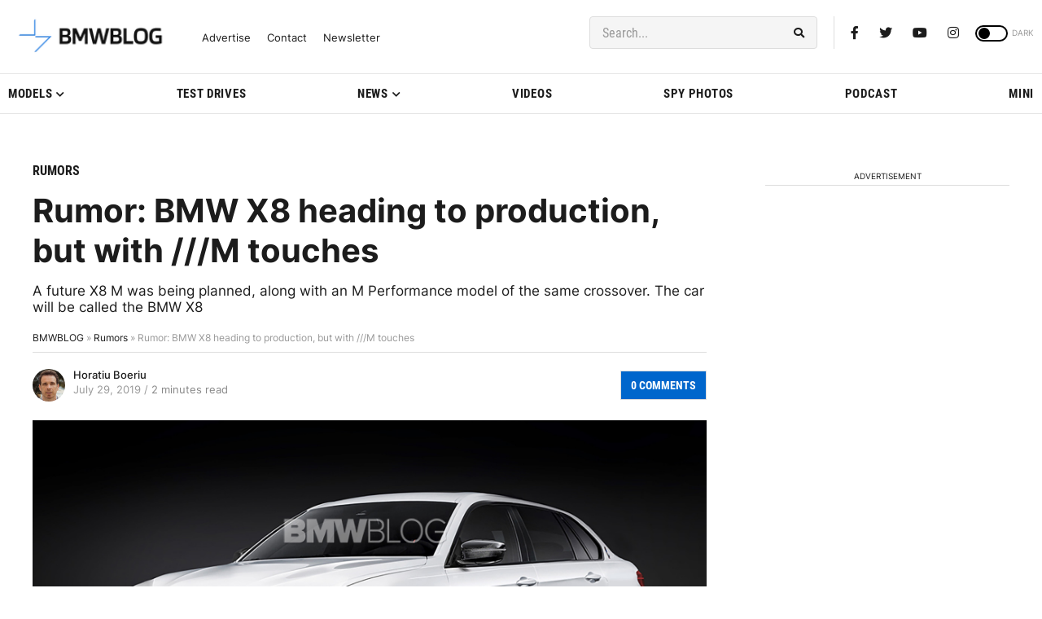

--- FILE ---
content_type: application/javascript; charset=UTF-8
request_url: https://bmwblog.disqus.com/count-data.js?1=348533%20https%3A%2F%2Fwww.bmwblog.com%2F%3Fp%3D348533&1=509821%20https%3A%2F%2Fwww.bmwblog.com%2F%3Fp%3D509821&1=509822%20https%3A%2F%2Fwww.bmwblog.com%2F%3Fp%3D509822&1=509826%20https%3A%2F%2Fwww.bmwblog.com%2F%3Fp%3D509826&1=509839%20https%3A%2F%2Fwww.bmwblog.com%2F%3Fp%3D509839&1=509841%20https%3A%2F%2Fwww.bmwblog.com%2F%3Fp%3D509841
body_size: 607
content:
var DISQUSWIDGETS;

if (typeof DISQUSWIDGETS != 'undefined') {
    DISQUSWIDGETS.displayCount({"text":{"and":"and","comments":{"zero":"0 Comments","multiple":"{num} Comments","one":"1 Comments"}},"counts":[{"id":"348533 https:\/\/www.bmwblog.com\/?p=348533","comments":0},{"id":"509821 https:\/\/www.bmwblog.com\/?p=509821","comments":6},{"id":"509841 https:\/\/www.bmwblog.com\/?p=509841","comments":0},{"id":"509839 https:\/\/www.bmwblog.com\/?p=509839","comments":6},{"id":"509826 https:\/\/www.bmwblog.com\/?p=509826","comments":3},{"id":"509822 https:\/\/www.bmwblog.com\/?p=509822","comments":1}]});
}